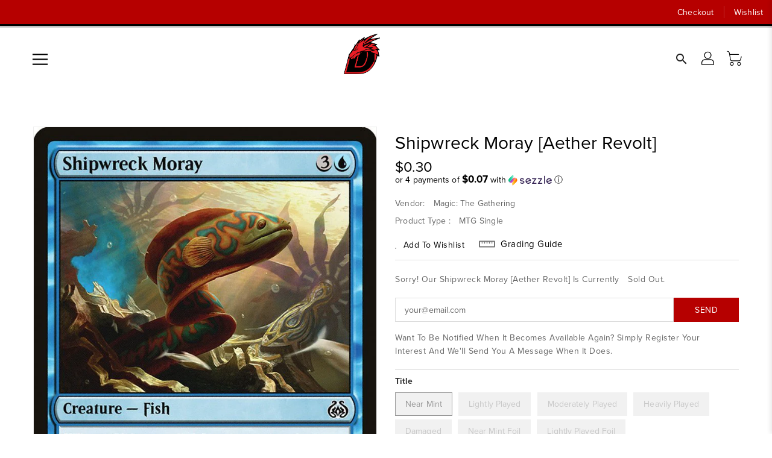

--- FILE ---
content_type: text/css
request_url: https://red-dragon.ca/cdn/shop/t/11/assets/binderVariables.css?v=43208444628434788781768431132
body_size: -184
content:
:root{--brand-secondary: #b60000;--primary-font: Work Sans;--secondary-font: Poppins;--button-bg-color: #ffffff;--button-text-color: #000000;--button-bg-hover-color: #000000;--button-text-hover-color: #b60000;--breadcrumb-color: #ffffff;--footer-heading-color: #ffffff;--footer-bg-color: #202020;--footer-text-color: #a8a8a8;--footer-text-hover-color: #b60000;--navbar-background-color: #b60000;--navbar-text-color: #ffffff;--navbar-text-hover-color: #000000;--product-bg-color: #b60000;--product-icon-color: #000000;--product-bg-hover-color: #000000;--product-icon-hover-color: #b60000;--navbar-border-color: #000000;--color-text: #333333;--color-body-text: #788188;--color-blankstate: rgba(120, 129, 136, .35);--color-blankstate-border: rgba(120, 129, 136, .2);--color-blankstate-background: rgba(120, 129, 136, .1);--color-sale-text: #7796a8;--color-small-button: #ffffff;--color-small-button-text: #3d4246;--color-text-field: #fff;--color-text-field-text: #000;--color-navigation-text: #333333;--color-btn-primary: #7796a8;--color-btn-primary-text: #fff;--color-body: #fff;--color-bg: #fff;--color-bg-alt: rgba(120, 129, 136, .05);--color-overlay-title-text: #fff;--color-image-overlay: #3d4246;--opacity-image-overlay: .25;--color-border: #e8e9eb;--color-banner-border: rgba(182, 0, 0, .05);--color-desktop-checkout-bkg: rgba(255, 255, 255, .2);--color-category-block-header-border: rgba(0, 0, 0, .6);--color-special-collection-title-bkg: rgba(255, 255, 255, .8);--color-contact-info-icon-border: rgba(168, 168, 168, .3);--color-footer-border: rgba(168, 168, 168, .2);--color-newsletter-input-border: rgba(168, 168, 168, .5);--font-stack-header: Work Sans;--font-stack-body: Work Sans;--svg-select-icon: url(//red-dragon.ca/cdn/shop/t/11/assets/ico-select.svg?v=155563818344741998551766158121);--ajax-loader: url(//red-dragon.ca/cdn/shop/t/11/assets/ajax-loader.gif?v=41356863302472015721766158110);--grid-list-sprite: url(//red-dragon.ca/cdn/shop/t/11/assets/grid-list-sprite.png?v=9321474455035195301766158110);--comment-blog: url(//red-dragon.ca/cdn/shop/t/11/assets/comment-blog.jpg?v=72130053099716583031766158109);--write-review: url(//red-dragon.ca/cdn/shop/t/11/assets/write-review.png?v=5185);--dropdown-sprite: url(//red-dragon.ca/cdn/shop/t/11/assets/dropdown-sprite.png?v=23516386153762416671766158108)}
/*# sourceMappingURL=/cdn/shop/t/11/assets/binderVariables.css.map?v=43208444628434788781768431132 */


--- FILE ---
content_type: text/css
request_url: https://red-dragon.ca/cdn/shop/t/11/assets/custom.css?v=130091292504341276341767987272
body_size: 1150
content:
.main-title{font-size:2.5em;font-weight:700}.owl-theme .owl-nav .owl-prev,.owl-theme .owl-nav .owl-next{cursor:pointer}.slider-content{position:relative;z-index:3}.slider-content.slider-content-right{float:right;clear:right}.slider-content.slider-content-left{float:left;clear:left}.slider-content.slider-content-center{margin:0 auto;float:none;clear:both}.split-hero-content{position:relative;z-index:3}.split-hero-content.slider-content-right{float:right;clear:right}.split-hero-content.slider-content-left{float:left;clear:left}.split-hero-content.slider-content-center{margin:0 auto;float:none;clear:both}.toggle-autoplay-btn{position:absolute;z-index:10;background:#fff;border:1px solid #000;padding:10px 20px;right:20px;top:20px;opacity:.3;transition:opacity .3s ease-in-out;cursor:pointer}.toggle-autoplay-btn:hover{opacity:1;transition:opacity .5s ease-in-out}.btn--primary{background:#333!important;color:#fff!important;border:0px solid #333!important}.btn--primary:hover{background:#000!important;color:#fff!important;border:0px solid #000!important}.product-addToCart,.btn--secondary{background:#b60000!important;color:#fff!important;border:0px solid #B60000!important}.product-addToCart:hover,.btn--secondary:hover{background:#900!important;color:#fff!important;transition:background .3s ease-in-out;border:0px solid #B60000!important}.btn--secondary,.btn--secondary svg{color:#fff!important;fill:#fff!important;transition:all .3s ease-in-out!important}.main_grid_atc_wrapper a.sold-out .icon{color:#666!important;fill:#666!important}.btn--secondary:hover svg{color:#fff!important;fill:#fff!important}.product-description{display:flex;flex-direction:column}.product-description .product-detail{order:1;margin-bottom:8px}.product-description .grid-view-item__title{font-weight:700;font-size:1.15em;margin-bottom:4px;display:block}.product-description .grid-view-item__subtitle{color:#787878;font-size:.85em;text-transform:uppercase;margin-bottom:5px;font-weight:400;display:block}.product-description .grid-view-item__meta{order:2;margin-bottom:8px!important}.product-description .nm-cartmain{order:3;margin-bottom:8px}.product-description .nm-cartmain .product-form__item--submit{margin:0}.product-description .product-variant-title{order:3;margin-bottom:8px;font-size:1.4rem;color:#232323;text-align:left}.product-description .custom-dropdown__small{order:3;margin-bottom:8px;position:relative;display:block;width:100%}.product-description .custom-dropdown__small:before{display:none!important}.product-description .custom-dropdown__small select{-webkit-appearance:none;-moz-appearance:none;appearance:none;background-color:#fff;border:1px solid #e9e9e9;border-radius:0;color:#232323;font-size:1.4rem;font-family:inherit;width:100%;padding:1.2rem 3rem 1.2rem 1.5rem;box-shadow:none;height:4.5rem;box-sizing:border-box;cursor:pointer;background-image:url("data:image/svg+xml,%3Csvg xmlns='http://www.w3.org/2000/svg' width='12' height='8' viewBox='0 0 12 8'%3E%3Cpath fill='%23232323' d='M6 8L0 0h12z'/%3E%3C/svg%3E");background-repeat:no-repeat;background-position:right 1.5rem center;background-size:12px 8px}.product-description .custom-dropdown__small select:focus{outline:none;border-color:#232323}.product-description .shopify-product-reviews-badge{order:4}.product-description .product-desc{order:5}body,body *:not(.material-icons):not([class*=icon]):not([class*=svg]){font-family:proxima-nova,sans-serif!important}.mobile-top-menu>.mobile-menu-category>.mobile-menu-category__wrapper>.mobile-menu-category__title .title{font-size:18px!important;font-weight:700!important;letter-spacing:.5px;padding:8px 0}.mobile-menu-category__submenu>.mobile-menu-category>.mobile-menu-category__wrapper>.mobile-menu-category__title .inner-title{font-size:16px!important;font-weight:600!important;letter-spacing:.4px;padding:4px 0;margin-bottom:0}.mobile-menu-category__submenu .dropdown-item,.mobile-menu-category__submenu>li>a.dropdown-item{font-size:14px!important;font-weight:400!important;letter-spacing:.3px;color:#666!important}.mobile-menu-category__wrapper,.mobile-menu-category__title{cursor:pointer}.mobile-menu-category__submenu{max-height:0;overflow:hidden;opacity:0;transition:max-height .3s ease-in-out,opacity .3s ease-in-out,padding .3s ease-in-out;padding-top:0!important;padding-bottom:0!important}.mobile-menu-category__dropdown--opened .mobile-menu-category__submenu{max-height:5000px;opacity:1;padding-top:8px!important;padding-bottom:8px!important}.mobile-menu-category__dropdown--closed .mobile-menu-category__submenu{max-height:0;opacity:0;padding-top:0!important;padding-bottom:0!important}.mobile-menu-category__dropdown{position:relative;display:inline-flex;align-items:center;justify-content:center;min-width:24px;height:24px}.mobile-menu-category__dropdown .material-icons{position:absolute;display:inline-block;transition:transform .3s ease-in-out,opacity .3s ease-in-out;top:50%;left:50%;transform:translate(-50%,-50%)}.mobile-menu-category__dropdown .material-icons.close{opacity:0;transform:translate(-50%,-50%) rotate(-90deg)}.mobile-menu-category__dropdown .material-icons.open{opacity:1;transform:translate(-50%,-50%) rotate(0)}.mobile-menu-category__dropdown--closed .mobile-menu-category__dropdown .material-icons.close{opacity:0;transform:translate(-50%,-50%) rotate(-90deg);pointer-events:none}.mobile-menu-category__dropdown--closed .mobile-menu-category__dropdown .material-icons.open{opacity:1;transform:translate(-50%,-50%) rotate(0)}.mobile-menu-category__dropdown--opened .mobile-menu-category__dropdown .material-icons.open{opacity:0;transform:translate(-50%,-50%) rotate(90deg);pointer-events:none}.mobile-menu-category__dropdown--opened .mobile-menu-category__dropdown .material-icons.close{opacity:1;transform:translate(-50%,-50%) rotate(0)}.mobile-menu-category__submenu .mobile-menu-category__dropdown--closed .mobile-menu-category__dropdown .material-icons.close{opacity:0;transform:translate(-50%,-50%) rotate(-90deg);pointer-events:none}.mobile-menu-category__submenu .mobile-menu-category__dropdown--closed .mobile-menu-category__dropdown .material-icons.open{opacity:1;transform:translate(-50%,-50%) rotate(0)}.mobile-menu-category__submenu .mobile-menu-category__dropdown--opened .mobile-menu-category__dropdown .material-icons.open{opacity:0;transform:translate(-50%,-50%) rotate(90deg);pointer-events:none}.mobile-menu-category__submenu .mobile-menu-category__dropdown--opened .mobile-menu-category__dropdown .material-icons.close{opacity:1;transform:translate(-50%,-50%) rotate(0)}.mobile-top-menu>.mobile-menu-category{border-bottom:1px solid #e5e5e5}.mobile-top-menu>.mobile-menu-category:last-child{border-bottom:none}.mobile-top-menu>.mobile-menu-category{margin-bottom:0}.mobile-menu-category__submenu{padding-top:8px;padding-bottom:8px}.mobile-menu-category__submenu>.mobile-menu-category{border-bottom:1px solid #e5e5e5;padding:8px 0}.mobile-menu-category__submenu>.mobile-menu-category:last-child{border-bottom:none}.buylist-close-btn i{display:none!important}.buylist-close-btn:before{content:"";display:block;width:20px;height:20px;background-image:url("data:image/svg+xml,%3Csvg xmlns='http://www.w3.org/2000/svg' viewBox='0 0 352 512'%3E%3Cpath fill='%23000000' d='M242.72 256l100.07-100.07c12.28-12.28 12.28-32.19 0-44.48l-22.24-22.24c-12.28-12.28-32.19-12.28-44.48 0L176 189.28 75.93 89.21c-12.28-12.28-32.19-12.28-44.48 0L9.21 111.45c-12.28 12.28-12.28 32.19 0 44.48L109.28 256 9.21 356.07c-12.28 12.28-12.28 32.19 0 44.48l22.24 22.24c12.28 12.28 32.2 12.28 44.48 0L176 322.72l100.07 100.07c12.28 12.28 32.2 12.28 44.48 0l22.24-22.24c12.28-12.28 12.28-32.19 0-44.48L242.72 256z'/%3E%3C/svg%3E");background-size:contain;background-repeat:no-repeat;background-position:center}.fa-times-circle:before{content:"";display:block;width:20px;height:20px;background-image:url("data:image/svg+xml,%3Csvg xmlns='http://www.w3.org/2000/svg' viewBox='0 0 352 512'%3E%3Cpath fill='%23ffffff' d='M242.72 256l100.07-100.07c12.28-12.28 12.28-32.19 0-44.48l-22.24-22.24c-12.28-12.28-32.19-12.28-44.48 0L176 189.28 75.93 89.21c-12.28-12.28-32.19-12.28-44.48 0L9.21 111.45c-12.28 12.28-12.28 32.19 0 44.48L109.28 256 9.21 356.07c-12.28 12.28-12.28 32.19 0 44.48l22.24 22.24c12.28 12.28 32.2 12.28 44.48 0L176 322.72l100.07 100.07c12.28 12.28 32.2 12.28 44.48 0l22.24-22.24c12.28-12.28 12.28-32.19 0-44.48L242.72 256z'/%3E%3C/svg%3E");background-size:contain;background-repeat:no-repeat;background-position:center}.buylist-close-btn,.fa-times-circle{width:30px!important;height:30px!important}.buylist-success-pop-up__close-btn i{display:none!important}.buylist-success-pop-up__close-btn:before{content:"";display:block;width:20px;height:20px;background-image:url("data:image/svg+xml,%3Csvg xmlns='http://www.w3.org/2000/svg' viewBox='0 0 352 512'%3E%3Cpath fill='%23000000' d='M242.72 256l100.07-100.07c12.28-12.28 12.28-32.19 0-44.48l-22.24-22.24c-12.28-12.28-32.19-12.28-44.48 0L176 189.28 75.93 89.21c-12.28-12.28-32.19-12.28-44.48 0L9.21 111.45c-12.28 12.28-12.28 32.19 0 44.48L109.28 256 9.21 356.07c-12.28 12.28-12.28 32.19 0 44.48l22.24 22.24c12.28 12.28 32.2 12.28 44.48 0L176 322.72l100.07 100.07c12.28 12.28 32.2 12.28 44.48 0l22.24-22.24c12.28-12.28 12.28-32.19 0-44.48L242.72 256z'/%3E%3C/svg%3E");background-size:contain;background-repeat:no-repeat;background-position:center}.buylist-success-pop-up__close-btn{width:30px!important;height:30px!important;padding:5px}.product-description .product-detail,.grid-view-item__meta{text-align:left}.add_to_cart_main form,.add_to_cart_main form .addToCart{width:100%}.add_to_cart_main .product-form__item .btn svg,.add_to_cart_main .addToCart .icon{max-width:20px}.add-to-cart-content{width:100%}.nm-addToCart.adding .add-to-cart-content{display:none}.nm-addToCart.adding .add-to-cart-spinner{display:inline-block}.nm-addToCart .add-to-cart-spinner{display:none;width:20px;height:20px;border:2px solid rgba(255,255,255,.3);border-top-color:#fff;border-radius:50%;animation:rotate-spinner .8s linear infinite;vertical-align:middle;margin:0 auto}@keyframes rotate-spinner{0%{transform:rotate(0)}to{transform:rotate(360deg)}}.thumbnail-buttons .btn svg{max-width:100%!important}.product-form__item--submit a.sold-out,.main_grid_atc_wrapper a.sold-out{background:#f4f4f4!important;color:#666!important;cursor:not-allowed;opacity:.6;width:100%}.add_to_cart_main a.sold-out:hover{background:#f4f4f4!important;color:#666!important}@media (max-width: 786px){.thumbnail-buttons{display:none}#MainContent{padding-top:0!important}}.header-social{display:none}#mobile_top_menu_wrapper{overflow-y:auto;overflow-x:hidden}#mobile_top_menu{height:100%;overflow-y:auto;overflow-x:hidden}.mobile-top-menu{overflow-y:visible;max-height:100%}.mobile-menu-category__wrapper{display:flex;width:100%;justify-content:space-between;align-items:center}.mobile-menu-category__submenu{padding-left:1rem}.search-header .search-results{top:48px!important}#header .header-top{padding:10px 0}
/*# sourceMappingURL=/cdn/shop/t/11/assets/custom.css.map?v=130091292504341276341767987272 */
